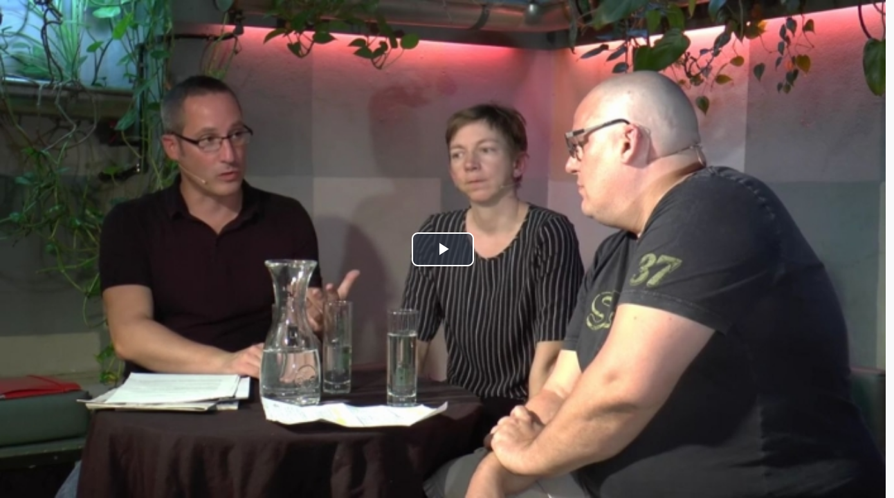

--- FILE ---
content_type: text/html; charset=UTF-8
request_url: https://www.dorftv.at/embed/27460
body_size: 2922
content:

<!DOCTYPE html>
<html lang="de" dir="ltr" prefix="og: https://ogp.me/ns#" class="h-100">
  <head>
    <meta charset="utf-8" />
<script>var _paq = _paq || [];(function(){var u=(("https:" == document.location.protocol) ? "https://tics.cdn.dorftv.at/" : "http://tics.cdn.dorftv.at/");_paq.push(["setSiteId", "3"]);_paq.push(["setTrackerUrl", u+"dorftvviewcount"]);_paq.push(["setCookieDomain", ".www.dorftv.at"]);if (!window.matomo_search_results_active) {_paq.push(["trackPageView"]);}_paq.push(["setIgnoreClasses", ["no-tracking","colorbox"]]);_paq.push(["enableLinkTracking"]);var d=document,g=d.createElement("script"),s=d.getElementsByTagName("script")[0];g.type="text/javascript";g.defer=true;g.async=true;g.src=u+"dorftvviewcount.js";s.parentNode.insertBefore(g,s);})();</script>
<meta name="description" content="dorftv ist kein Fernsehen im herkömmlichen Sinn. dorftv ist „usergeneriertes Fernsehen Das heißt: Bei dorftv kann jeder/jede mit eigenen Beiträgen und Videos auf Sendung gehen. Von Kurzaufnahmen mit dem Mobiltelefon, eigenen Videos mit dem Camcorder, bis zu selbstproduzierten Filmen und Dokumentationen. Von einmaligen Beiträgen bis hin zu regelmäßigen eigenen Sendungen. Von Amateurvideos bis zu professionellen Produktionen." />
<meta name="abstract" content="dorftv ist „usergeneriertes Fernsehen Das heißt: Bei dorftv kann jeder/jede mit eigenen Beiträgen und Videos auf Sendung gehen." />
<meta name="keywords" content="Videoplatform, Fernsehen" />
<link rel="canonical" href="https://www.dorftv.at/embed/27460" />
<meta property="og:site_name" content="dorftv.at" />
<meta property="og:type" content="videos" />
<meta property="og:url" content="https://www.dorftv.at/embed/27460" />
<meta property="og:title" content="Embeddable Video Player" />
<meta property="og:image" content="https://dorftv.at/themes/custom/dorftv/logo.svg" />
<meta property="og:image:url" content="https://dorftv.at/themes/custom/dorftv/logo.svg" />
<meta name="Generator" content="Drupal 11 (https://www.drupal.org)" />
<meta name="MobileOptimized" content="width" />
<meta name="HandheldFriendly" content="true" />
<meta name="viewport" content="width=device-width, initial-scale=1.0" />
<script type="application/ld+json">{
    "@context": "https://schema.org",
    "@graph": [
        {
            "@type": "WebSite",
            "@id": "https://www.dorftv.at",
            "name": "dorftv.at",
            "url": "https://www.dorftv.at/",
            "potentialAction": {
                "@type": "SearchAction",
                "target": {
                    "@type": "EntryPoint",
                    "urlTemplate": "https://www.dorftv.at/videos?fulltext={search_term_string}\u0026",
                    "actionPlatform": [
                        "http://schema.org/DesktopWebPlatform",
                        "http://schema.org/MobileWebPlatform",
                        "http://schema.org/IOSPlatform"
                    ],
                    "inLanguage": "de"
                },
                "query": "https://www.dorftv.at/videos?fulltext={search_term_string}\u0026",
                "query-input": "required name=search_term_string"
            },
            "inLanguage": "de"
        }
    ]
}</script>
<link rel="icon" href="/themes/custom/dorftv/favicon.ico" type="image/vnd.microsoft.icon" />

    <title>Embeddable Video Player | dorftv</title>
    <link rel="stylesheet" media="all" href="/sites/default/files/assets/css/css_DvLOCl36Rn0o2NYlxRBULHpDnCldFm2tlt6BT7RRGZM.css?delta=0&amp;language=de&amp;theme=dorftv&amp;include=[base64]" />
<link rel="stylesheet" media="all" href="/sites/default/files/assets/css/css_WISAeaJaicq7fL5DEQC3OJg_59633au161-kB2InzSc.css?delta=1&amp;language=de&amp;theme=dorftv&amp;include=[base64]" />

    
  </head>
  <body class="path-embed page-node-type-video   d-flex flex-column h-100">
        <div class="visually-hidden-focusable skip-link p-3 container">
      <a href="#main-content" class="p-2">
        Skip to main content
      </a>
    </div>
    
      <div class="dialog-off-canvas-main-canvas d-flex flex-column h-100" data-off-canvas-main-canvas>
    <div class="embed-player">
  <div class="region m-0 p-0 region-content">
    <div data-drupal-messages-fallback class="hidden"></div>
<div id="block-dorftv-content" class="block block-system block-system-main-block">
  
    
      <div  class="_none"><div  class="w-100">  
  <div  class="layout row no-gutters layout-builder__layout">
    
                        <div  class="col-12  m-0 p-0">
          <div class="block block-ctools block-entity-viewnode">
  
    
      
<article data-history-node-id="27460" class="node node--type-video node--view-mode-videojs">



  
  <div class="node__content">
    
            <div class="field field--name-field-video-renderling field--type-entity-reference field--label-hidden field__item">





+<div class="container d-flex justify-content-center bg-black">


<video id="video" class="video-js vjs-big-play-centered" data-setup='{}' controls poster=/system/files/styles/card_image/private/thumbnails/2017/27460/thumbnail/27460.jpg?itok=lfOR05Gz>
  <source src="/video/27460/m3u8"  type="application/x-mpegurl" />
  </video>

</div>


</div>
      
  </div>

</article>

  </div>

        </div>
                                                                                                                                                                                              
  </div>

</div></div>
  </div>

  </div>

</div>
  </div>

    
    <script type="application/json" data-drupal-selector="drupal-settings-json">{"path":{"baseUrl":"\/","pathPrefix":"","currentPath":"embed\/27460","currentPathIsAdmin":false,"isFront":false,"currentLanguage":"de"},"pluralDelimiter":"\u0003","suppressDeprecationErrors":true,"matomo":{"disableCookies":false,"trackMailto":true},"collapsiblock":{"active_pages":true,"slide_speed":200,"cookie_lifetime":-1},"dorf_videojs":{"sources":[{"src":"\/hls\/thek\/360p\/2017\/27460\/27460.mp4","type":"video\/mp4","label":"360p"},{"src":"\/hls\/thek\/480p\/2017\/27460\/27460.mp4","type":"video\/mp4","label":"480p"},{"src":"\/hls\/thek\/720p\/2017\/27460\/27460.mp4","type":"video\/mp4","label":"720p"},{"src":"\/hls\/thek\/1080p\/1498115515\/27460\/27460.mp4","type":"video\/mp4","label":"1080p"}],"resolution":"1080p"},"user":{"uid":0,"permissionsHash":"5705b552e7eca23ea0d2ca0bf08937606d8ac89dc7e7902a82d64fc4c583456c"}}</script>
<script src="/sites/default/files/assets/js/js_EzdpbTLeJ3oA75ir9t7fKAZm37DyCISMMNRWpfJCkoc.js?scope=footer&amp;delta=0&amp;language=de&amp;theme=dorftv&amp;include=eJx1ikEKgDAMBD_UkpPvKWmtUo1uaaLg7xUF8eJpZ5iNgKk1rh3FF_2kXtiymksQ4aolCtJMCS27Hm0Ie-kzJqWv_JeQNjUs98F2GgWRxasdUtbRLXw10DMnPVo5NQ"></script>
<script src="/modules/contrib/collapsiblock/theme/dist/collapsiblock.js?t6qqnz" type="module"></script>
<script src="/modules/custom/dorf_videojs/js/video-js-8.11.8/video.min.js?t6qqnz"></script>
<script src="/sites/default/files/assets/js/js_gDpnHquk0Z1Ad5GOTPmg--_rz1z9KxZzbUVznBTZ2OA.js?scope=footer&amp;delta=3&amp;language=de&amp;theme=dorftv&amp;include=eJx1ikEKgDAMBD_UkpPvKWmtUo1uaaLg7xUF8eJpZ5iNgKk1rh3FF_2kXtiymksQ4aolCtJMCS27Hm0Ie-kzJqWv_JeQNjUs98F2GgWRxasdUtbRLXw10DMnPVo5NQ"></script>

  </body>
</html>
